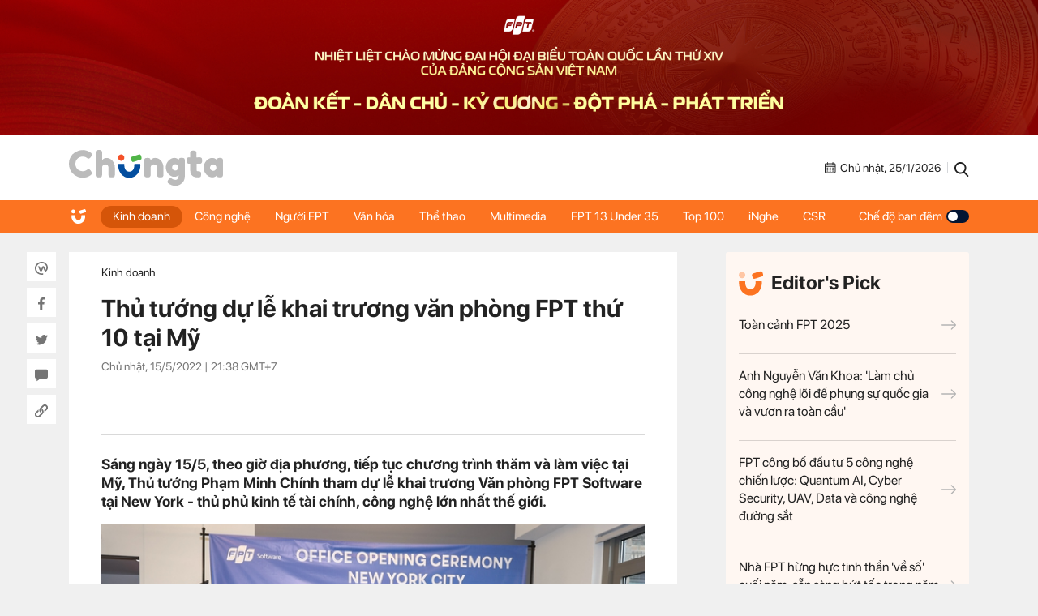

--- FILE ---
content_type: text/html; charset=UTF-8
request_url: https://chungta.vn/kinh-doanh/thu-tuong-du-le-khai-truong-van-phong-fpt-thu-10-tai-my-1134816.html
body_size: 12199
content:
<!DOCTYPE html>
<html lang="vi" xmlns="http://www.w3.org/1999/xhtml">

<head>
    <meta charset="utf-8">
    <meta name="viewport" content="width=device-width, initial-scale=1, minimum-scale=1, maximum-scale=1, user-scalable=0">
    <meta http-equiv="X-UA-Compatible" content="IE=100" />
    <meta name="keywords" content="">
    <meta name="description" content="Sáng ngày 15/5, theo giờ địa phương, tiếp tục chương trình thăm và làm việc tại Mỹ, Thủ tướng Phạm Minh Chính tham dự lễ khai trương Văn phòng FPT Software tại New York - thủ phủ kinh tế tài chính, công nghệ lớn nhất thế giới.">

    <!-- META FOR FACEBOOK -->
    <meta property="og:site_name" content="Chungta" />
    <meta property="og:url" content="https://chungta.vn/kinh-doanh/thu-tuong-du-le-khai-truong-van-phong-fpt-thu-10-tai-my-1134816.html" />
    <meta property="og:image" itemprop="thumbnailUrl" content="https://i.chungta.vn/2022/05/15/ttgpmcimage01652623674724132743038-1652625162_1200x0.jpg" />
    <meta property="og:title" itemprop="headline" content="Thủ tướng dự lễ khai trương văn phòng FPT thứ 10 tại Mỹ" />
    <meta property="og:type" content="Website" />
    <meta property="og:description" itemprop="description" content="Sáng ngày 15/5, theo giờ địa phương, tiếp tục chương trình thăm và làm việc tại Mỹ, Thủ tướng Phạm Minh Chính tham dự lễ khai trương Văn phòng FPT Software tại New York - thủ phủ kinh tế tài chính, công nghệ lớn nhất thế giới." />
    <meta property="fb:app_id" content="1818561465019896" />
    <!-- END META FOR FACEBOOK -->

    <meta data-schema="Organization" />
    <meta data-schema="WebPage" />
    <meta link rel="publisher" />
    <meta link rel="canonical" content="https://chungta.vn/kinh-doanh/thu-tuong-du-le-khai-truong-van-phong-fpt-thu-10-tai-my-1134816.html" />
    <meta link rel="dns-prefetch" />

    <meta name="tt_site_id" content="1000000" />
    <meta name="tt_category_id" content="1000142" />
    <meta name="tt_article_id" content="1134816" />
    <meta name="tt_page_type" content="" />

        <!-- Google Tag Manager -->
    <script>
        (function(w, d, s, l, i) {
            w[l] = w[l] || [];
            w[l].push({
                'gtm.start': new Date().getTime(),
                event: 'gtm.js'
            });
            var f = d.getElementsByTagName(s)[0],
                j = d.createElement(s),
                dl = l != 'dataLayer' ? '&l=' + l : '';
            j.async = true;
            j.src =
                'https://www.googletagmanager.com/gtm.js?id=' + i + dl;
            f.parentNode.insertBefore(j, f);
        })(window, document, 'script', 'dataLayer', 'GTM-WDZNXPH');
    </script>
    <!-- End Google Tag Manager -->
    <title>Thủ tướng dự lễ khai trương văn phòng FPT thứ 10 tại Mỹ</title>
    <link rel="shortcut icon" href="https://st.chungta.vn/v397/chungta/images/graphics/favicon.png">
    <link href="https://fonts.googleapis.com/css?family=Merriweather:400,700,700i&amp;subset=vietnamese" rel="stylesheet">
    <link rel="stylesheet" href="https://st.chungta.vn/v397/chungta/css/inline.css">
    <script type="text/javascript" src="https://st.chungta.vn/v397/chungta/js/jquery-3.6.0.min.js"></script>
    <script type="text/javascript" src="https://st.chungta.vn/v397/chungta/js/jquery-migrate.min.js"></script>
    <script type="text/javascript" src="https://st.chungta.vn/v397/chungta/js/jquery.magnific-popup.min.js"></script>
    <link rel="stylesheet" href="https://st.chungta.vn/v397/chungta/css/lightgallery2.css">
    <link rel="stylesheet" href="https://st.chungta.vn/v397/chungta/css/element.css">
    <link rel="stylesheet" href="https://st.chungta.vn/v397/chungta/css/flipTimer.css">


            <link rel="stylesheet" href="https://st.chungta.vn/v397/chungta/css/detail.css">
        <link rel="stylesheet" href="https://st.chungta.vn/v397/chungta/css/perfect-scrollbar.min.css">
                    <link rel="stylesheet" href="https://st.chungta.vn/v397/chungta/css/custom-lg.css">
                <link rel="stylesheet" href="https://st.chungta.vn/v397/chungta/css/comment-v4.css">
    
        
    <style>
        @-moz-document url-prefix() {

            html,
            body {
                overflow-x: hidden;
            }
        }
    </style>
    <!-- html,body{overflow-x: hidden;} // fix for firefox -->
    <!--[if lte IE 8]>
    <script src="https://st.chungta.vn/v397/chungta/js/html5shiv.js" type="text/javascript"></script>
    <![endif]-->
    <script type="text/javascript">
        var _gaq = _gaq || [];
        _gaq.push(['_setAccount', 'UA-3002535-4']);
        _gaq.push(['_trackPageview']);
        (function() {
            var ga = document.createElement('script');
            ga.type = 'text/javascript';
            ga.async = true;
            ga.src = ('https:' == document.location.protocol ? 'https://ssl' : 'http://www') + '.google-analytics.com/ga.js';
            var s = document.getElementsByTagName('script')[0];
            s.parentNode.insertBefore(ga, s);
        })();

        // define
        var device_env = 4;
        var API_UPLOAD = 'https://upload.chungta.vn/uploadcross.php';
        var DEVICE_ENV = '4';
        var js_url_vne = "https://st.chungta.vn/";
        var interactions_url = 'https://usi.chungta.vn';
        var js_url = 'https://st.chungta.vn/v397/chungta/js';
        var THREAD_PATH_TMP = 'https://upload.chungta.vn/fechungta/images/tmp';
        var UPLOAD_FILE_FOLDER = 'https://upload.chungta.vn/fechungta/files';
        var site_url = "https://chungta.vn/";
        var base_url = "https://chungta.vn/";
        var SITE_KEY_GG_CAPTCHAV3 = "6LeYy50UAAAAACx7SOqmgQPY2b3wgPi1PgaAZQg_";
        var css_url = 'https://st.chungta.vn/v397/chungta/css';
    </script>


    <!-- Google tag (gtag.js) -->
    <script async src="https://www.googletagmanager.com/gtag/js?id=G-VPC3YS99XW"></script>
    <script>
        window.dataLayer = window.dataLayer || [];

        function gtag() {
            dataLayer.push(arguments);
        }
        gtag('js', new Date());

        gtag('config', 'G-VPC3YS99XW');
    </script>
    
</head>

<body class="page-detail">
    <script>
        var lcDark = localStorage.getItem("_onDark");
        if (lcDark != null && lcDark !== "") {
            $(".swipe-mode").addClass("active");
            $("body").addClass("darkmode");
        }
    </script>
    
    <section class="clearfix">
        <a href="/" ttle=""><img src="https://st.chungta.vn/v397/chungta/images/graphics/cover-desktop.jpg" alt="Chúng ta"></a>
    </section>

<!--HEADER-->
<header id="header" class="header">
    <div class="container">
                <a href="/" title="Chúng ta" class="logo"><img src="https://st.chungta.vn/v397/chungta/images/graphics/logo_chungta.svg" alt="Chúng ta"></a>
         
        <div class="right flexbox">
            <span class="date flexbox">
                <svg class="icon-ct">
                    <use xlink:href="#Frame-4"></use>
                </svg>
                <div id="date-today"></div>
            </span>
            <span class="line"></span>
            <a href="/search.html" title="Search" class="link-search"><svg class="icon-ct">
                    <use xlink:href="#Frame-34"></use>
                </svg></a>
        </div>
    </div>
</header>
<nav class="main-nav sticky">
    <ul class="container list-nav">
        <li class="item-nav home"><a href="/" title="Chúng ta"><svg class="icon-ct">
                    <use xlink:href="#icon_home"></use>
                </svg></a></li>
        <li class="item-nav active"><a href="/kinh-doanh" title="Kinh doanh">Kinh doanh</a></li>
        <li class="item-nav "><a href="/cong-nghe" title="Công nghệ">Công nghệ</a></li>
        <li class="item-nav "><a href="/nguoi-fpt" title="Người FPT">Người FPT</a></li>
        <li class="item-nav "><a href="/van-hoa" title="Văn hóa">Văn hóa</a></li>
        <li class="item-nav "><a href="/van-hoa/the-thao" title="Thể thao">Thể thao</a></li>
        <li class="item-nav "><a href="/multimedia" title="Multimedia">Multimedia</a></li>
        <li class="item-nav"><a href="https://under35.fpt.com" title="FPT 13 Under 35">FPT 13 Under 35</a></li>
        <li class="item-nav"><a href="https://top100fpt.chungta.vn" title="Top 100">Top 100</a></li>
        <li class="item-nav"><a href="https://inghe.fpt.com/" title="iNghe">iNghe</a></li>
        <li class="item-nav"><a href="https://vicongdong.fpt.com" title="CSR">CSR</a></li>
        <li class="swipe-mode"><a href="javascript:;">Chế độ ban đêm <span class="btn-swipe"></span></a></li>
    </ul>
</nav>
<!--END HEADER-->
    <section class="container flexbox"> <div class="social_pin sticky"> <div class="item-social"><a href="javascript:;" class="btn_sharewpl" data-link="https://chungta.vn/kinh-doanh/thu-tuong-du-le-khai-truong-van-phong-fpt-thu-10-tai-my-1134816.html" data-title="Thủ tướng dự lễ khai trương văn ph&ograve;ng FPT thứ 10 tại Mỹ"><svg class="icon-ct"><use xlink:href="#Frame-32"></use></svg></a></div> <div class="item-social"><a href="javascript:;" class="btn_sharefb" data-url="https://chungta.vn/kinh-doanh/thu-tuong-du-le-khai-truong-van-phong-fpt-thu-10-tai-my-1134816.html" data-title="Thủ tướng dự lễ khai trương văn ph&ograve;ng FPT thứ 10 tại Mỹ"><svg class="icon-ct"><use xlink:href="#Frame-9"></use></svg></a></div> <div class="item-social"><a href="javascript:;" class="btn_sharetw" data-url="https://chungta.vn/kinh-doanh/thu-tuong-du-le-khai-truong-van-phong-fpt-thu-10-tai-my-1134816.html" data-title="Thủ tướng dự lễ khai trương văn ph&ograve;ng FPT thứ 10 tại Mỹ"><svg class="icon-ct"><use xlink:href="#Frame-11"></use></svg></a></div> <div class="item-social"><a href="#box_comment" class="box_comment_detail"><svg class="icon-ct"><use xlink:href="#Frame-22"></use></svg></a></div> <div class="item-social"><a href="javascript:;" data-type="copy" class="btn_copy" data-link="https://chungta.vn/kinh-doanh/thu-tuong-du-le-khai-truong-van-phong-fpt-thu-10-tai-my-1134816.html" data-title="Thủ tướng dự lễ khai trương văn ph&ograve;ng FPT thứ 10 tại Mỹ"><svg class="icon-ct"><use xlink:href="#Frame-27"></use></svg></a></div> </div> <div class="main-content mb30"> <div class="header-detail"> <div class="breadcrumb"> <a href="/kinh-doanh" title="Kinh doanh" class="parent">Kinh doanh</a> </div> <h1 class="title-detail"> Thủ tướng dự lễ khai trương văn phòng FPT thứ 10 tại Mỹ </h1> <span class="time">Chủ nhật, 15/5/2022 | <span class="color_time">21:38</span> GMT+7</span> <div class="button_social mt20"> <div style="padding: 10px" class="fb-like" data-href="https://chungta.vn/kinh-doanh/thu-tuong-du-le-khai-truong-van-phong-fpt-thu-10-tai-my-1134816.html" data-width="" data-action="" data-size="small" data-action="like" data-layout= "button" data-share="false"> </div> <div style="padding:10px;top:-7px" class="fb-share-button" data-href="https://chungta.vn/kinh-doanh/thu-tuong-du-le-khai-truong-van-phong-fpt-thu-10-tai-my-1134816.html" data-width="" data-size="small" data-layout= "button_count" > </div> </div> </div> <p class="lead-detail">Sáng ngày 15/5, theo giờ địa phương, tiếp tục chương trình thăm và làm việc tại Mỹ, Thủ tướng Phạm Minh Chính tham dự lễ khai trương Văn phòng FPT Software tại New York - thủ phủ kinh tế tài chính, công nghệ lớn nhất thế giới.</p> <article class="fck_detail width_common"> <table align="center" border="0" cellpadding="3" cellspacing="0" class="tplCaption"><tbody><tr><td> <img alt="ttg-pmc-image0-165262367472413-9220-5528" data-natural-width="640" src="https://i.chungta.vn/2022/05/15/ttg-pmc-image0-165262367472413-9220-5528-1652625455.jpg"></td> </tr><tr><td> <p class="Image"> Thủ tướng Phạm Minh Chính và các đại biểu cắt băng khai trương Văn phòng FPT Software tại New York - Ảnh VGP/Nhật Bắc</p> </td> </tr></tbody></table><p class="Normal" style="text-align:justify;"> Cùng tham dự sự kiện có Bộ trưởng Bộ Thông tin và Truyền thông Nguyễn Mạnh Hùng, Bộ trưởng Bộ Khoa học và Công nghệ Huỳnh Thành Đạt, Đại sứ Mỹ tại Việt Nam Marc Knapper, Đại sứ Việt Nam tại Mỹ Nguyễn Quốc Dũng, Trưởng Phái đoàn Thường trực Việt Nam tại Liên Hợp Quốc Đặng Hoàng Giang. Đại diện FPT có TGĐ FPT Software Phạm Minh Tuấn và CEO FPT châu Mỹ Đặng Trần Phương.</p> <p class="Normal" style="text-align:justify;"> FPT Software khai trương văn phòng mới tại thành phố New York - một trong những thủ phủ kinh tế của thế giới cũng như xứ cờ hoa, nhằm mở rộng cơ hội phát triển, tăng cường khả năng cung ứng dịch vụ công nghệ; triển khai chuyển đổi số cho nhóm doanh nghiệp lớn tại khu vực Đông Bắc Mỹ. Đây là văn phòng thứ 10 của FPT Software tại Mỹ - nền kinh tế lớn nhất thế giới và là văn phòng thứ 58 của công ty trên toàn cầu.</p> <table align="center" border="0" cellpadding="3" cellspacing="0" class="tplCaption"><tbody><tr><td> <img alt="ttg-pmc-image2-165262367508114-5593-9247" data-natural-width="640" src="https://i.chungta.vn/2022/05/15/ttg-pmc-image2-165262367508114-5593-9247-1652625455.jpg"></td> </tr><tr><td> <p class="Image"> Thủ tướng gửi lời chúc mừng và biểu dương Ban lãnh đạo của Tập đoàn FPT nói chung và tập thể cán bộ, nhân viên của FPT America nói riêng - Ảnh VGP/Nhật Bắc</p> </td> </tr></tbody></table><p class="Normal" style="text-align:justify;"> Văn phòng mới được đặt tại tòa nhà 295 Madison Avenue ở khu vực Midtown Manhattan, thành phố New York, là một trong các tòa nhà văn phòng có tuổi thọ lên tới gần một thế kỷ. Đây cũng là trung tâm tài chính và kinh doanh của thành phố, nơi tọa lạc những tòa nhà nổi tiếng Mỹ như Empire State, Chrysler, Rockefeller Center… Nhiều tên tuổi lớn như Citigroup, Deloitte, KPMG, Ernst & Young, Nielsen, American Express, Shutterstock … đều đặt trụ sở tại đây.</p> <p class="Normal" style="text-align:justify;"> FPT Software tại Mỹ đang cung cấp dịch vụ công nghệ; triển khai chuyển đổi số cho hàng chục doanh nghiệp thuộc danh sách Fortune 500 uy tín tại đây. Thị trường công nghệ Mỹ cũng quay trở lại đà tăng trưởng 6% mỗi năm như trước đại dịch, tiếp tục giữ vững vị thế là thị trường lớn nhất thế giới, chiếm 1/3 tỷ trọng thị trường công nghệ toàn cầu.</p> <table align="center" border="0" cellpadding="3" cellspacing="0" class="tplCaption"><tbody><tr><td> <img alt="ttg-pmc-image4-165262367548072-6154-9201" data-natural-width="640" src="https://i.chungta.vn/2022/05/15/ttg-pmc-image4-165262367548072-6154-9201-1652625455.jpg"></td> </tr><tr><td> <p class="Image"> Thủ tướng ký lưu bút vào tấm biển kỷ niệm của trụ sở Văn phòng FPT Software - Ảnh VGP/Nhật Bắc</p> </td> </tr></tbody></table><p class="Normal" style="text-align:justify;"> Phát biểu tại sự kiện, Thủ tướng Phạm Minh Chính bày tỏ vui mừng cùng đoàn đại biểu cấp cao Việt Nam đến dự lễ khai trương văn phòng mới của Tập đoàn FPT tại thành phố New York. Đây cũng là văn phòng thứ 2 của doanh nghiệp Việt Nam tại New York, sau Vietcombank. Điều này có ý nghĩa quan trọng trong bối cảnh Việt Nam đang phục hồi nhanh và phát triển bền vững kinh tế xã hội sau đại dịch, trong đó có trọng tâm đổi mới công nghệ, chuyển đổi số và đa dạng hóa chuỗi cung ứng.</p> <p class="Normal" style="text-align:justify;"> Việc khai trương văn phòng mới tại New York của FPT góp phần thực hiện chương trình chuyển đổi số quốc gia, phát triển kinh tế số; đánh dấu bước phát triển mới của FPT và ngành công nghệ thông tin của Việt Nam; cho thấy trình độ, năng lực cạnh tranh, khả năng đáp ứng nguồn nhân lực chất lượng cao không những trong nước và cả ngoài nước.</p> <p class="Normal" style="text-align:justify;"> Thủ tướng gửi lời chúc mừng và biểu dương Ban lãnh đạo của Tập đoàn FPT nói chung và tập thể cán bộ, nhân viên của FPT America nói riêng về những thành công trong các hoạt động kinh doanh và đầu tư tại Mỹ thời gian qua và buổi lễ khai trương văn phòng thứ 10 của FPT tại Mỹ. Các doanh nghiệp Việt Nam phát triển tại Mỹ cũng góp phần thúc đẩy quan hệ toàn diện Việt Nam – Mỹ, là minh chứng và thể hiện sự hợp tác ngày càng chặt chẽ hơn về kinh tế - thương mại - đầu tư giữa Việt Nam và Mỹ.</p> <p class="Normal" style="text-align:justify;"> Thủ tướng cho rằng, "Vạn sự khởi đầu nan", tuy FPT đã có kinh nghiệm triển khai văn phòng tại 58 quốc gia nhưng việc mở văn phòng mới tại New York vẫn là một thách thức, do đó càng phải nỗ lực cao hơn để vượt qua các khó khăn, có bước đi chắc chắn để phát triển bền vững. Do đó, Thủ tướng đề nghị các cơ quan chức năng, các cơ quan đại diện Việt Nam tiếp tục ủng hộ, hỗ trợ các doanh nghiệp Việt Nam tại nước ngoài, giúp doanh nghiệp trưởng thành, phát triển, góp phần vào sự phát triển của đất nước, quảng bá hình ảnh đất nước, con người, trí tuệ Việt Nam ở nước ngoài.</p> <p class="Normal" style="text-align:justify;"> Thủ tướng mong muốn và tin tưởng rằng FPT sẽ phát triển nhanh, mạnh hơn nữa, đóng góp cho sự phát triển khoa học – công nghệ, đổi mới sáng tạo của cộng đồng doanh nghiệp Việt Nam, đồng thời tiếp tục mở rộng hoạt động kinh doanh tại thị trường Mỹ.</p> <table align="center" border="0" cellpadding="3" cellspacing="0" class="tplCaption"><tbody><tr><td> <img alt="ttg-pmc-image5-165262367566450-5879-2768" data-natural-width="640" src="https://i.chungta.vn/2022/05/15/ttg-pmc-image5-165262367566450-5879-2768-1652625455.jpg"></td> </tr><tr><td> <p class="Image"> Tổng Giám đốc FPT Software Phạm Minh Tuấn cho biết FPT là một trong những doanh nghiệp Việt Nam tiên phong đầu tư vào Mỹ ngay từ năm 2000 - Ảnh VGP/Nhật Bắc</p> </td> </tr></tbody></table><p class="Normal" style="text-align:justify;"> Tổng Giám đốc FPT Software Phạm Minh Tuấn cho biết FPT là một trong những doanh nghiệp Việt Nam tiên phong đầu tư vào Mỹ ngay từ năm 2000. Trải qua 22 năm kinh doanh và hoạt động tại xứ cờ hoa, FPT đã đạt được nhiều kết quả tích cực và cho đến nay FPT đã có khoảng 500 nhân sự, hoạt động tại trên 20 bang của Mỹ.</p> <p class="Normal" style="text-align:justify;"> "Hiện, Mỹ là một trong hai thị trường lớn nhất của FPT Software, trong năm 2021, doanh thu tại thị trường này tăng trưởng 52% và doanh thu quý 1 năm 2022 tiếp tục tăng trưởng cao, 60% so với cùng kỳ, doanh thu năm nay của Tập đoàn tại Mỹ khoảng 7.000 tỷ đồng. Dự kiến, trong 2 năm tới, Mỹ sẽ vượt thị trường Nhật để trở thành thị trường lớn nhất của FPT tại nước ngoài, góp phần đưa doanh thu của FPT Software đạt mức tỷ USD vào năm 2023", anh Tuấn nhấn mạnh.</p> <p class="Normal" style="text-align:justify;"> Năm 2018, FPT Software đạt bước tiến quan trọng trong chiến lược toàn cầu hóa khi thực hiện thương vụ M&A mua lại 90% cổ phần của Intellinet - một trong những công ty tư vấn công nghệ phát triển nhanh nhất ở Mỹ.</p> <p class="Normal" style="text-align:justify;"> Trong thời gian tới, FPT Software tiếp tục tập trung xây dựng năng lực tư vấn, giải pháp, dịch vụ chuyển đổi số trọn gói dựa trên những nền tảng, xu hướng công nghệ như AI, Big Data, BlockChain, Cloud…; phát triển nguồn nhân lực chất lượng cao không chỉ ở Việt Nam mà còn ở các văn phòng trên tất cả các châu lục.</p> <p class="Normal" style="text-align:right;"> <strong>Hà Văn</strong></p> <ul class="list-related clearfix"> <li class="item-related"><a target="_blank" href="/kinh-doanh/dragon-capital-tro-lai-lam-co-dong-lon-fpt-1134808.html" title="">Dragon Capital trở lại làm cổ đông lớn FPT</a></li> <li class="item-related"><a target="_blank" href="/kinh-doanh/fpt-retail-la-thuong-hieu-ban-le-thiet-bi-cong-nghe-dau-tien-trien-khai-nha-mang-di-dong-ao-1134801.html" title="">FPT Retail là thương hiệu bán lẻ thiết bị công nghệ đầu tiên triển khai nhà mạng di động ảo</a></li> <li class="item-related"><a target="_blank" href="/kinh-doanh/fpt-duoc-vinh-danh-tai-giai-thuong-stevie-awards-1134757.html" title="">FPT được vinh danh tại Giải thưởng Stevie Awards</a></li> <li class="item-related"><a target="_blank" href="/kinh-doanh/anh-truong-gia-binh-tiep-tuc-lam-chu-tich-tap-doan-fpt-1134685.html" title="">Anh Trương Gia Bình tiếp tục làm Chủ tịch Tập đoàn FPT</a></li> </ul> </article> <div class="section-comment" id="box_comment"> <div class="box_category width_common no-viewmore"> <div class="box_comment_vne width_common"> <div class="ykien_vne width_common flexbox"> <div class="left"> <h3 style="display:inline-block;font-weight:bold;" rel="time">Ý kiến</h3> (<label id="total_comment">0</label>) </div> <a class="show_hide_folder" href="javascript:;"></a> <div class="filter_coment"> <a href="javascript:;" class="active" rel="like">Quan tâm nhất</a> <a href="javascript:;" class="" rel="time">Mới nhất</a> </div> <div class="social flexbox"> <span class="text">Chia sẻ: </span> <div class="item-social"><a href="javascript:;" class="btn_sharewpl" data-link="https://chungta.vn/kinh-doanh/thu-tuong-du-le-khai-truong-van-phong-fpt-thu-10-tai-my-1134816.html" data-title="Thủ tướng dự lễ khai trương văn ph&ograve;ng FPT thứ 10 tại Mỹ"><svg class="icon-ct"><use xlink:href="#Frame-32"></use></svg></a></div> <div class="item-social"><a href="javascript:;" class="btn_sharefb" data-url="https://chungta.vn/kinh-doanh/thu-tuong-du-le-khai-truong-van-phong-fpt-thu-10-tai-my-1134816.html" data-title="Thủ tướng dự lễ khai trương văn ph&ograve;ng FPT thứ 10 tại Mỹ"><svg class="icon-ct"><use xlink:href="#Frame-9"></use></svg></a></div> <div class="item-social"><a href="javascript:;" class="btn_sharetw" data-url="https://chungta.vn/kinh-doanh/thu-tuong-du-le-khai-truong-van-phong-fpt-thu-10-tai-my-1134816.html" data-title="Thủ tướng dự lễ khai trương văn ph&ograve;ng FPT thứ 10 tại Mỹ"><svg class="icon-ct"><use xlink:href="#Frame-11"></use></svg></a></div> <div class="item-social"><a href="javascript:;" onclick="copyLink(this)" class="btn_copy" data-link="https://chungta.vn/kinh-doanh/thu-tuong-du-le-khai-truong-van-phong-fpt-thu-10-tai-my-1134816.html" data-title="Thủ tướng dự lễ khai trương văn ph&ograve;ng FPT thứ 10 tại Mỹ"><svg class="icon-ct"><use xlink:href="#Frame-27"></use></svg></a></div> </div> </div> <div class="input_comment width_common"> <form id="comment_post_form"> <div class="box-area-input width_common"> <textarea id="txtComment" value="Ý kiến của bạn" onfocus="if (this.value == this.defaultValue) this.value = ''" onblur="if (this.value == '') this.value = this.defaultValue" class="h100 left block_input txt_comment">Ý kiến của bạn</textarea> <button type="button" value="Gửi" class="btn_send_comment btn_vne" id="comment_post_button">Gửi</button> <div class="right counter_world" style="display: none;margin-right: 8px;margin-bottom: -5px;margin-top: 5px;"><strong>0</strong>/1500</div> </div> <div class="width_common block_relative"> <div class="like_google" style="display: none;"> <div class="google_name"> <img id="open_id_status" src="" width="24" height="24" class="null_active"> &nbsp;&nbsp;<span id="open_id_name"></span> </div> <div class="block_action_google" style="display:none;"> <ul> <li><a id="open_id_sigout" href="#">Đăng xuất</a></li> </ul> </div> </div> </div> <div class="clear">&nbsp;</div> </form> <div id="comment_reply_wrapper" class="input_comment reply_input_comment width_common" style="display:none"> <div class="input_comment"> <form id="comment_reply_form"> <textarea id="txtComment" value="Ý kiến của bạn" onfocus="if (this.value == this.defaultValue) this.value = ''" onblur="if (this.value == '') this.value = this.defaultValue" class="h100 left block_input" rel="1001061" reply_to="0">Ý kiến của bạn</textarea> <button type="button" value="Gửi" class="btn_send_comment" id="comment_reply_button" style="position: absolute;right: 0;top: -5px;">Gửi</button> <div class="right counter_world" style="display: none;margin-right: 8px;margin-bottom: -5px;margin-top: 5px;"><strong>20</strong>/1000</div> </form> </div> </div> </div> <div class="loading" style="text-align: center; padding-top: 15px; display: none; width: 100%; float: left; vertical-align: middle;"><img class="img_comment_loading" src="https://s1.vnecdn.net/vnexpress/restruct/c/v757/images/graphics/loading1.gif" style="width:25px;" title="Đang tải dữ liệu" alt="Đang tải dữ liệu"></div> <div class="view_all_reply_loading"></div> <div class="width_common" id="box_comment"> <div class="main_show_comment width_common mb10" id="list_comment"></div> </div> <div class="view_more_coment width_common mb10" style="display: none;"><a href="javascript:;" class="txt_666">Xem thêm bình luận</a></div> <div id="cmt-paginator" class="width_common mt20" style="display: none;"> <div id="pagination" class="pagination pagination_news mb10"></div> </div> </div> </div> </div> <section id="login-vne1" class="wrap-popup wrap-popup-login"> <div class="inner-popup popup-login"> <div class="header-popup">Đăng nhập với email</div> <div class="content-popup"> <div class="form-login"> <label for="txt_email" class="row-input"> <input id="txt_email" type="text" class="txt-login" value="Email (Không hiển thị trên trang)" onfocus="if (this.value == 'Email (Không hiển thị trên trang)') {this.value = '';}" onblur="if (this.value == '') {this.value = 'Email (Không hiển thị trên trang)';}"> <span class="error" id="error_email"></span> </label> <label for="txt_fullname" class="row-input"> <input id="txt_fullname" type="text" class="txt-login" value="Họ tên (Hiển thị trên trang)" onfocus="if (this.value == 'Họ tên (Hiển thị trên trang)') {this.value = '';}" onblur="if (this.value == '') {this.value = 'Họ tên (Hiển thị trên trang)';}"> <span class="error" id="error_fullname"></span> </label> <button id="bt_finish" class="btn btt-complete">Hoàn tất</button> </div> <p class="text-selection">Hoặc đăng nhập bằng</p> <div class="gr-btn-social"> <a href="javascript:;" rel="facebook" title="Đăng nhập bằng Facebook" class="login-social lg-facebook btn-social fb"><svg class="icon-ct"><use xlink:href="#Frame-9"></use></svg>Đăng nhập bằng Facebook</a> <a href="javascript:;" rel="google" title="Đăng nhập bằng Google" class="login-social lg-google btn-social gg"><svg class="icon-ct"><use xlink:href="#icon_gg"></use></svg>Đăng nhập bằng Google</a> </div> </div> <span class="close-popup">×</span> </div> <div class="overlay"></div> </section> <style> .wrap-popup-notify .icon.error{ background: url('https://st.chungta.vn/v397/chungta/images/graphics/icon_angry.svg') no-repeat !important; } .wrap-popup-login .error{ color:#BD2703 } .wrap-popup-login .input_error input{ border: 1px solid #BD2703; } </style> <section class="wrap-popup wrap-popup-notify"> <div class="inner-popup popup-notify"> <div class="content-popup"> <span class="icon"></span> <div class="title" id="title"></div> <p class="note" id="note"></p> </div> <span class="close-popup">&times;</span> </div> <div class="overlay"></div> </section> <div style="display:none;"> <a href="javascript:;" class="gg g-signin2" data-onsuccess="onSignIn" id="logingg" style="display:none;"></a> <a href="javascript:;" id="send_comment_google"></a> <input type="hidden" name="check_click_google" value="closed"> </div> <script src="https://apis.google.com/js/platform.js?onload=init" async defer></script> <meta name="google-signin-client_id" content="430762555962-ctto02a9mmocs75mdk1kssttjm3ablb7.apps.googleusercontent.com"> <div class="section-tags"> <span class="text">Tags:</span> <div class="wrap-tags"> <a href="/tag-80526.html" title="fpt mỹ" class="item-tag">#fpt mỹ</a> <a href="/tag-104475.html" title="phạm minh chính" class="item-tag">#phạm minh chính</a> <a href="/tag-103883.html" title="thủ tướng phạm minh chính" class="item-tag">#thủ tướng phạm minh chính</a> </div> </div> </div> <aside class="sidebar"> <div class="box-category sticky top-70"> <div class="box-category box-editors-pick"> <h2 class="header-editors-pick"><span class="icon"><img src="https://st.chungta.vn/v397/chungta/images/graphics/icon_chungta.svg" alt=""></span>Editor's Pick</h2> <div class="list-item width_common"> <h3 class="title-news"> <a href="https://chungta.vn/interactive/dau-an-fpt-2025/" title="Toàn cảnh FPT 2025"> Toàn cảnh FPT 2025<svg class="icon-ct"><use xlink:href="#arrow-right"></use></svg> </a> </h3> <h3 class="title-news"> <a href="/kinh-doanh/anh-nguyen-van-khoa-lam-chu-cong-nghe-loi-de-phung-su-quoc-gia-va-vuon-ra-toan-cau-1140722.html" title="Anh Nguyễn Văn Khoa: &#039;Làm chủ công nghệ lõi để phụng sự quốc gia và vươn ra toàn cầu&#039;"> Anh Nguyễn Văn Khoa: &#039;Làm chủ công nghệ lõi để phụng sự quốc gia và vươn ra toàn cầu&#039;<svg class="icon-ct"><use xlink:href="#arrow-right"></use></svg> </a> </h3> <h3 class="title-news"> <a href="/cong-nghe/fpt-cong-bo-dau-tu-5-cong-nghe-chien-luoc-quantum-ai-cyber-security-uav-data-va-cong-nghe-duong-sat-1140666.html" title="FPT công bố đầu tư 5 công nghệ chiến lược: Quantum AI, Cyber Security, UAV, Data và công nghệ đường sắt"> FPT công bố đầu tư 5 công nghệ chiến lược: Quantum AI, Cyber Security, UAV, Data và công nghệ đường sắt<svg class="icon-ct"><use xlink:href="#arrow-right"></use></svg> </a> </h3> <h3 class="title-news"> <a href="/kinh-doanh/nha-fpt-hung-huc-tinh-than-ve-so-cuoi-nam-san-sang-but-toc-trong-nam-2026-1140623.html" title="Nhà FPT hừng hực tinh thần &#039;về số&#039; cuối năm, sẵn sàng bứt tốc trong năm 2026"> Nhà FPT hừng hực tinh thần &#039;về số&#039; cuối năm, sẵn sàng bứt tốc trong năm 2026<svg class="icon-ct"><use xlink:href="#arrow-right"></use></svg> </a> </h3> </div> </div> <div class="box-category banner_ads"> <!-- <a href="https://tuyendungfpt.com.vn/nhan-vien-kinh-doanh-du-an-tai-ha-noi-5684" title="Nhân viên Kinh doanh dự án tại Hà Nội" style="display:block"> <img src="https://st.chungta.vn/v397/chungta/images/graphics/thumbnail_TuyenDung-NVDA-Chungta.jpg" alt="Nhân viên Kinh doanh dự án tại Hà Nội"> </a> --> </div> <div class="box-category box-topic"> <article class="art_item"> <div class="thumb_art"> <a href="/truong-noi-tru-fpt/topic-2119.html" title="Trường Nội trú FPT" class="thumb_img thumb_5x3"> <img src="https://i.chungta.vn/2021/10/08/21632374575860x0jpeg-1633668899_360x216.jpg" alt="Trường Nội trú FPT"> </a> </div> <h3 class="title-news"><a href="/truong-noi-tru-fpt/topic-2119.html" title="Trường Nội trú FPT">Trường Nội trú FPT</a></h3> </article> <article class="art_item"> <div class="thumb_art"> <a href="/sang-kien-fpt-2021/topic-2111.html" title="Sáng kiến FPT 2021" class="thumb_img thumb_5x3"> <img src="https://i.chungta.vn/2021/10/08/640ikhien40861594375501png-1633668938_360x216.png" alt="Sáng kiến FPT 2021"> </a> </div> <h3 class="title-news"><a href="/sang-kien-fpt-2021/topic-2111.html" title="Sáng kiến FPT 2021">Sáng kiến FPT 2021</a></h3> </article> </div> </div> </aside> </section> <section class="related-category container"> <div class="main-content clearfix mb30"> <div class="title-box"><h2 class="inner-title-box"> <span class="icon-ct"><img src="https://st.chungta.vn/v397/chungta/images/graphics/icon_chungta.svg" alt=""></span> Tin cùng chuyên mục</h2> </div> <div class="slide-related width_common"> <div class="swiper-container" id="sameFolder"> <div class="swiper-wrapper"> <article class="art_item swiper-slide"> <div class="thumb_art"> <a href="/cong-nghe/kyta-nen-tang-giao-ket-dien-tu-thay-the-giai-phap-ngoai-cua-ky-su-fpt-1140832.html" class="thumb_img thumb_5x3"> <img src="https://i.chungta.vn/2026/01/25/-9985-1769303146_360x216.jpg" alt="Kyta - Nền tảng giao kết điện tử thay thế giải pháp ngoại của kỹ sư FPT"> </a> </div> <h3 class="title-news"><a href="/cong-nghe/kyta-nen-tang-giao-ket-dien-tu-thay-the-giai-phap-ngoai-cua-ky-su-fpt-1140832.html" title="Kyta - Nền tảng giao kết điện tử thay thế giải pháp ngoại của kỹ sư FPT">Kyta - Nền tảng giao kết điện tử thay thế giải pháp ngoại của kỹ sư FPT</a></h3> </article> <article class="art_item swiper-slide"> <div class="thumb_art"> <a href="/the-thao/nha-giao-duc-fpt-tang-bib-mien-phi-cho-sinh-vien-tham-gia-vnexpress-marathon-1140831.html" class="thumb_img thumb_5x3"> <img src="https://i.chungta.vn/2026/01/24/fptpolytechnic51764584392-1769237806_360x216.jpg" alt="Nhà Giáo dục FPT tặng bib miễn phí cho sinh viên tham gia VnExpress Marathon"> </a> </div> <h3 class="title-news"><a href="/the-thao/nha-giao-duc-fpt-tang-bib-mien-phi-cho-sinh-vien-tham-gia-vnexpress-marathon-1140831.html" title="Nhà Giáo dục FPT tặng bib miễn phí cho sinh viên tham gia VnExpress Marathon">Nhà Giáo dục FPT tặng bib miễn phí cho sinh viên tham gia VnExpress Marathon</a></h3> </article> <article class="art_item swiper-slide"> <div class="thumb_art"> <a href="/kinh-doanh/loi-nhuan-vien-thong-fpt-lap-dinh-moi-vuot-ke-hoach-nam-2025-1140830.html" class="thumb_img thumb_5x3"> <img src="https://i.chungta.vn/2026/01/23/39911766569789-1769163989_360x216.jpg" alt="Lợi nhuận Viễn thông FPT lập đỉnh mới, vượt kế hoạch năm 2025"> </a> </div> <h3 class="title-news"><a href="/kinh-doanh/loi-nhuan-vien-thong-fpt-lap-dinh-moi-vuot-ke-hoach-nam-2025-1140830.html" title="Lợi nhuận Viễn thông FPT lập đỉnh mới, vượt kế hoạch năm 2025">Lợi nhuận Viễn thông FPT lập đỉnh mới, vượt kế hoạch năm 2025</a></h3> </article> <article class="art_item swiper-slide"> <div class="thumb_art"> <a href="/photo/anh/nhin-lai-chung-ket-ikhien-2025-hanh-trinh-cham-dinh-sang-tao-cua-nguoi-fpt-1140829.html" class="thumb_img thumb_5x3"> <img src="https://i.chungta.vn/2026/01/23/nhin-lai-chung-ket-ikhien-2025-hanh-trinh-cham-dinh-sang-tao-cua-nguoi-fpt-1769162030_360x216.jpg" alt="Nhìn lại Chung kết iKhiến 2025: Hành trình chạm đỉnh sáng tạo của người FPT"> </a> <span class="icon-thumb"><svg class="icon-ct"><use xlink:href="#icon_picture"></use></svg></span> </div> <h3 class="title-news"><a href="/photo/anh/nhin-lai-chung-ket-ikhien-2025-hanh-trinh-cham-dinh-sang-tao-cua-nguoi-fpt-1140829.html" title="Nhìn lại Chung kết iKhiến 2025: Hành trình chạm đỉnh sáng tạo của người FPT">Nhìn lại Chung kết iKhiến 2025: Hành trình chạm đỉnh sáng tạo của người FPT</a></h3> </article> <article class="art_item swiper-slide"> <div class="thumb_art"> <a href="/video/chung-ket-ikhien-2025-nghet-tho-den-giay-cuoi-cung-nha-vo-dich-goi-ten-dai-dien-fpt-is-1140828.html" class="thumb_img thumb_5x3"> <img src="https://i.chungta.vn/2026/01/23/16-1769157899_360x216.jpg" alt="Chung kết iKhiến 2025: Nghẹt thở đến giây cuối cùng, nhà vô địch gọi tên đại diện FPT IS"> </a> <span class="icon-thumb"><svg class="icon-ct"><use xlink:href="#Frame-19"></use></svg></span> </div> <h3 class="title-news"><a href="/video/chung-ket-ikhien-2025-nghet-tho-den-giay-cuoi-cung-nha-vo-dich-goi-ten-dai-dien-fpt-is-1140828.html" title="Chung kết iKhiến 2025: Nghẹt thở đến giây cuối cùng, nhà vô địch gọi tên đại diện FPT IS">Chung kết iKhiến 2025: Nghẹt thở đến giây cuối cùng, nhà vô địch gọi tên đại diện FPT IS</a></h3> </article> <article class="art_item swiper-slide"> <div class="thumb_art"> <a href="/the-thao/fpt-polytechnic-tien-phong-to-chuc-giai-bong-da-the-chat-so-1140827.html" class="thumb_img thumb_5x3"> <img src="https://i.chungta.vn/2026/01/23/-8324-1769155679_360x216.jpg" alt="FPT Polytechnic tiên phong tổ chức giải bóng đá thể chất số"> </a> </div> <h3 class="title-news"><a href="/the-thao/fpt-polytechnic-tien-phong-to-chuc-giai-bong-da-the-chat-so-1140827.html" title="FPT Polytechnic tiên phong tổ chức giải bóng đá thể chất số">FPT Polytechnic tiên phong tổ chức giải bóng đá thể chất số</a></h3> </article> <article class="art_item swiper-slide"> <div class="thumb_art"> <a href="/cong-nghe/fpt-va-lg-cns-day-manh-ung-dung-ai-trong-giao-duc-khu-vuc-dong-nam-a-1140826.html" class="thumb_img thumb_5x3"> <img src="https://i.chungta.vn/2026/01/23/-4105-1769153579_360x216.jpg" alt="FPT và LG CNS đẩy mạnh ứng dụng AI trong giáo dục khu vực Đông Nam Á"> </a> </div> <h3 class="title-news"><a href="/cong-nghe/fpt-va-lg-cns-day-manh-ung-dung-ai-trong-giao-duc-khu-vuc-dong-nam-a-1140826.html" title="FPT và LG CNS đẩy mạnh ứng dụng AI trong giáo dục khu vực Đông Nam Á">FPT và LG CNS đẩy mạnh ứng dụng AI trong giáo dục khu vực Đông Nam Á</a></h3> </article> <article class="art_item swiper-slide"> <div class="thumb_art"> <a href="/kinh-doanh/fpt-nhat-ban-xay-bo-nao-phan-tich-ai-de-dan-dat-chien-luoc-len-mam-1140825.html" class="thumb_img thumb_5x3"> <img src="https://i.chungta.vn/2026/01/23/-6362-1769151596_360x216.jpg" alt="FPT Nhật Bản xây ‘bộ não phân tích’ AI để dẫn dắt chiến lược Lên mâm"> </a> </div> <h3 class="title-news"><a href="/kinh-doanh/fpt-nhat-ban-xay-bo-nao-phan-tich-ai-de-dan-dat-chien-luoc-len-mam-1140825.html" title="FPT Nhật Bản xây ‘bộ não phân tích’ AI để dẫn dắt chiến lược Lên mâm">FPT Nhật Bản xây ‘bộ não phân tích’ AI để dẫn dắt chiến lược Lên mâm</a></h3> </article> <article class="art_item swiper-slide"> <div class="thumb_art"> <a href="/van-hoa/tiet-lo-nhung-kich-ban-hoa-thu-doc-la-trong-hoi-lang-fpt-1140824.html" class="thumb_img thumb_5x3"> <img src="https://i.chungta.vn/2026/01/23/a1n-1769140159_360x216.jpg" alt="Tiết lộ những kịch bản &#039;hóa thú&#039; độc lạ trong Hội Làng FPT"> </a> </div> <h3 class="title-news"><a href="/van-hoa/tiet-lo-nhung-kich-ban-hoa-thu-doc-la-trong-hoi-lang-fpt-1140824.html" title="Tiết lộ những kịch bản &#039;hóa thú&#039; độc lạ trong Hội Làng FPT">Tiết lộ những kịch bản &#039;hóa thú&#039; độc lạ trong Hội Làng FPT</a></h3> </article> <article class="art_item swiper-slide"> <div class="thumb_art"> <a href="/cong-nghe/platform-tang-toc-chuyen-doi-ai-cua-phan-mem-fpt-huong-toi-hop-dong-trieu-do-dau-tien-o-nhat-1140822.html" class="thumb_img thumb_5x3"> <img src="https://i.chungta.vn/2026/01/22/-2670-1769079000_360x216.jpg" alt="Platform tăng tốc chuyển đổi AI của Phần mềm FPT hướng tới hợp đồng triệu đô đầu tiên ở Nhật"> </a> </div> <h3 class="title-news"><a href="/cong-nghe/platform-tang-toc-chuyen-doi-ai-cua-phan-mem-fpt-huong-toi-hop-dong-trieu-do-dau-tien-o-nhat-1140822.html" title="Platform tăng tốc chuyển đổi AI của Phần mềm FPT hướng tới hợp đồng triệu đô đầu tiên ở Nhật">Platform tăng tốc chuyển đổi AI của Phần mềm FPT hướng tới hợp đồng triệu đô đầu tiên ở Nhật</a></h3> </article> </div> </div> <a href="javascript:;" class="btn-prev btn-prev-sameFolder"><svg class="icon-ct"><use xlink:href="#Frame-35"></use></svg></a> <a href="javascript:;" class="btn-next btn-next-sameFolder"><svg class="icon-ct"><use xlink:href="#Frame-36"></use></svg></a> </div> </div> </section>         <!-- FOOTER -->
<!-- <section class="container ads_footer mb30">
    <img src="/graphics/ads_footer.jpg" alt="banner footer">
</section> -->
	
<footer id="footer" class="footer">
    <div class="top-footer">
        <div class="container flexbox">
            <div class="left flexbox">
                <a title="Liên hệ tòa soạn" href="/users/contactus" class="contact flexbox"><svg class="icon-ct"><use xlink:href="#Frame-7"></use></svg>Liên hệ tòa soạn </a>
                <span class="hotline flexbox"><svg class="icon-ct"><use xlink:href="#Frame-6"></use></svg>Hotline: 024 7300 7300 </span>
            </div>
            <div class="right social flexbox">
                <span class="text">Theo dõi Chungta trên:</span>
                <a href="https://www.facebook.com/people/Ch%C3%BAng-ta/100058059220744/" title="Facebook" target="_blank" rel="nofollow" class="item-social"><svg class="icon-ct"><use xlink:href="#Frame-9"></use></svg></a>
                <a href="https://www.youtube.com/channel/UCZBwgOGrSmiQv7SRvJKF1gA/featured" title="Youtube" target="_blank" rel="nofollow" class="item-social"><svg class="icon-ct"><use xlink:href="#Frame-31"></use></svg></a>
                <a href="https://fpt.workplace.com/profile.php?id=100013607439939" title="Chúng ta" target="_blank" rel="nofollow" class="item-social"><svg class="icon-ct"><use xlink:href="#Frame-32"></use></svg></a>
            </div>
        </div>
    </div>
    <div class="container flexbox bottom-footer">
        <div class="col-left">
            <a href="/" title="" class="logo-footer"><img src="https://st.chungta.vn/v397/chungta/images/graphics/logo_chungta.svg" alt="Chúng ta"></a>
            <p class="copyright">© 2026 Chungta, chuyên trang nội bộ của Tập đoàn FPT. Chungta giữ bản quyền nội dung trên website này.</p>
            <p class="link-fpt flexbox">
                <span class="text">Một sản phẩm của </span>
                <span class="logo-fpt"><img src="https://st.chungta.vn/v397/chungta/images/graphics/fpt_logo_2025.png" alt="Fpt"></span>
            </p>
        </div>
        <div class="col-right flexbox">
            <div class="cat-footer">
                <a href="/kinh-doanh" title="Kinh doanh" class="item-cat">Kinh doanh</a>
            </div>
            <div class="cat-footer">
                <a href="/cong-nghe" title="Công nghệ" class="item-cat">Công nghệ</a>
                <a href="/cong-nghe/chuyen-doi-so" title="Chuyển đổi số" class="item-cat-sub">Chuyển đổi số</a>
                <a href="/cong-nghe/made-by-fpt" title="Made by FPT" class="item-cat-sub">Made by FPT</a>
            </div>
            <div class="cat-footer">
                <a href="/nguoi-fpt" title="Người FPT" class="item-cat">Người FPT</a>
                <a href="/nguoi-fpt/guong-mat" title="Gương mặt" class="item-cat-sub">Gương mặt</a>
                <a href="/nguoi-fpt/doi-song" title="Đời sống" class="item-cat-sub">Đời sống</a>
                <a href="/nguoi-fpt/goc-nhin" title="Góc nhìn" class="item-cat-sub">Góc nhìn</a>
            </div>
            <div class="cat-footer">
                <a href="/van-hoa" title="Văn hóa" class="item-cat">Văn hóa</a>
                <a href="/van-hoa/i-khien" title="iKhiến" class="item-cat-sub">iKhiến</a>
                <a href="/van-hoa/fun-4-fun" title="Fun4Fun" class="item-cat-sub">Fun4Fun</a>
                <a href="/van-hoa/vi-cong-dong" title="Vì cộng đồng" class="item-cat-sub">Vì cộng đồng</a>
                <a href="/van-hoa/the-thao" title="Thể thao" class="item-cat-sub">Thể thao</a>
            </div>
            <div class="cat-footer">
                <a href="/multimedia" title="Multimedia" class="item-cat">Multimedia</a>
                <a href="/multimedia/video" title="Video" class="item-cat-sub">Video</a>
                <a href="/multimedia/anh" title="Ảnh" class="item-cat-sub">Ảnh</a>
                <a href="/multimedia/podcast" title="Podcast" class="item-cat-sub">Podcast</a>
                <a href="https://wikifpt.com.vn/" target="_blank" title="WikiFPT" class="item-cat-sub">WikiFPT</a>
            </div>
            <div class="wrap-link">
                <a href="https://under35.fpt.com" title="FPT 13 Under 35" class="item-link">FPT 13 Under 35</a>
                <a href="https://top100fpt.chungta.vn" title="Top 100 FPT" class="item-link" style="margin-bottom: 30px;">Top 100 FPT</a>
                <a href="https://inghe.fpt.com/" title="iNghe" class="item-link">iNghe</a>
                <a href="https://vicongdong.fpt.com" title="iNghe" class="item-link">CSR</a>
            </div>
        </div>
    </div>
</footer>

<!--END FOOTER -->
    <!--Back to top-->
    <a href="javascript:;" id="to_top">
        <svg class="icon-ct not-grad">
            <use xlink:href="#up" />
        </svg>
    </a>
    <!--[if lte IE 9]>
    <script> flexibility(document.documentElement); </script>
    <![endif]-->


            <script type="text/javascript" src="https://st.chungta.vn/v397/chungta/js/md5.js"></script>
<script type="text/javascript" src="https://st.chungta.vn/v397/chungta/js/interactions/comment.js"></script>
<script type="text/javascript" src="https://st.chungta.vn/v397/chungta/js/simple-scrollbar.min.js"></script>
<link rel="stylesheet" href="https://st.chungta.vn/v397/chungta/css/comment-v4.css">
<script>
    $(function () {
        VNE.Comment.setOptions({
            objectid: 1134816,
            objecttype: 1,
            siteid: 1000000,
            categoryid: 1000142,
            sign: '8def2791ace3eca4352069ffb0871f3e'
        });
        VNE.Comment.sortBy('like');
        VNE.Comment.getComments();
    }); 
</script>
    <script type="text/javascript" src="https://st.chungta.vn/v397/chungta/js/owl.carousel.min.js"></script>
    <script type="text/javascript" src="https://st.chungta.vn/v397/chungta/js/common.js"></script>
    <script type="text/javascript" src="https://st.chungta.vn/v397/chungta/js/interactions/usi.js"></script>
    <script type="text/javascript" src="https://st.chungta.vn/v397/chungta/js/chungta_redesign.js"></script>
    <script type="text/javascript" src="https://st.chungta.vn/v397/chungta/js/swiper.min.js"></script>
    <script type="text/javascript" src="https://st.chungta.vn/v397/chungta/js/utils.js"></script>

    <script type="text/javascript" src="https://st.chungta.vn/v397/chungta/js/interactions/vote.widget.js"></script>
    <script type="text/javascript" src="https://st.chungta.vn/v397/chungta/js/interactions/like.widget.js"></script>
    <script type="text/javascript" src="https://st.chungta.vn/v397/chungta/js/cmt.widget.js"></script>

    <script type="text/javascript" src="https://st.chungta.vn/v397/chungta/js/interactions/la.js"></script>
    <script type="text/javascript" src="https://st.chungta.vn/v397/chungta/js/jquery.flipTimer.js"></script>

            <script type="text/javascript" src="https://st.chungta.vn/v397/chungta/js/perfect-scrollbar.jquery.min.js"></script>
        <script type="text/javascript" src="https://st.chungta.vn/v397/chungta/js/detail_redesign.js"></script>
                    <script>
        var fetchSVG = function(filepath, keyName) {
            if (!document.createElementNS || !document.createElementNS('http://www.w3.org/2000/svg', 'svg').createSVGRect) {
                return true;
            }
            var revision = 3;
            var file = filepath;
            var keypath = keyName;
            if (typeof filepath === 'undefined' || filepath === null) {
                file = 'https://st.chungta.vn/v397/chungta/css/images/icons/symbol-defs.svg';
            }
            if (typeof keypath === 'undefined' || keypath === null) {
                keypath = 'inlineSVGdata';
            }
            var isLocalStorage = window.supportLS,
                request,
                data,
                insertIT = function() {
                    document.body.insertAdjacentHTML('beforebegin', data);
                    removeTitle();
                },
                insert = function() {
                    if (document.body) insertIT();
                    else document.addEventListener('DOMContentLoaded', insertIT);
                },
                removeTitle = function() {
                    var svg = document.querySelectorAll('svg symbol');
                    if (svg != null) {
                        for (var i = 0; i < svg.length; ++i) {
                            var el = svg[i].querySelector('title');
                            if (el != null) el.parentNode.removeChild(el);
                        }
                    }
                };
            if (isLocalStorage && localStorage.getItem('inlineSVGrev') == revision) {
                data = localStorage.getItem(keypath);
                if (data) {
                    insert();
                    return true;
                }
            }

            try {
                request = new XMLHttpRequest();
                request.open('GET', file, true);
                request.onload = function() {
                    if (request.status >= 200 && request.status < 400) {
                        data = request.responseText;
                        insert();
                        if (isLocalStorage) {
                            localStorage.setItem(keypath, data);
                            localStorage.setItem('inlineSVGrev', revision);
                        }
                    }
                }
                request.send();
            } catch (e) {}
        }
        fetchSVG('https://st.chungta.vn/v397/chungta/images/icons/icon.svg');
        fetchSVG();
    </script>
    <input style="display:none;" id="inputToCopy">

    
    
</body>

</html>

--- FILE ---
content_type: text/javascript; charset=utf-8
request_url: https://usi.chungta.vn/index/get?callback=jQuery3600767341140856926_1769373974372&offset=0&limit=24&frommobile=0&sort=like&objectid=1134816&objecttype=1&siteid=1000000&categoryid=1000142&sign=8def2791ace3eca4352069ffb0871f3e&cookie_aid=&usertype=4&title=Th%E1%BB%A7%20t%C6%B0%E1%BB%9Bng%20d%E1%BB%B1%20l%E1%BB%85%20khai%20tr%C6%B0%C6%A1ng%20v%C4%83n%20ph%C3%B2ng%20FPT%20th%E1%BB%A9%2010%20t%E1%BA%A1i%20M%E1%BB%B9&app_mobile_device=0&sort_by=like&_=1769373974373
body_size: 171
content:
/**/ typeof jQuery3600767341140856926_1769373974372 === 'function' && jQuery3600767341140856926_1769373974372({"error":0,"errorDescription":"","data":{"total":0,"totalitem":0,"items":[],"offset":0}});